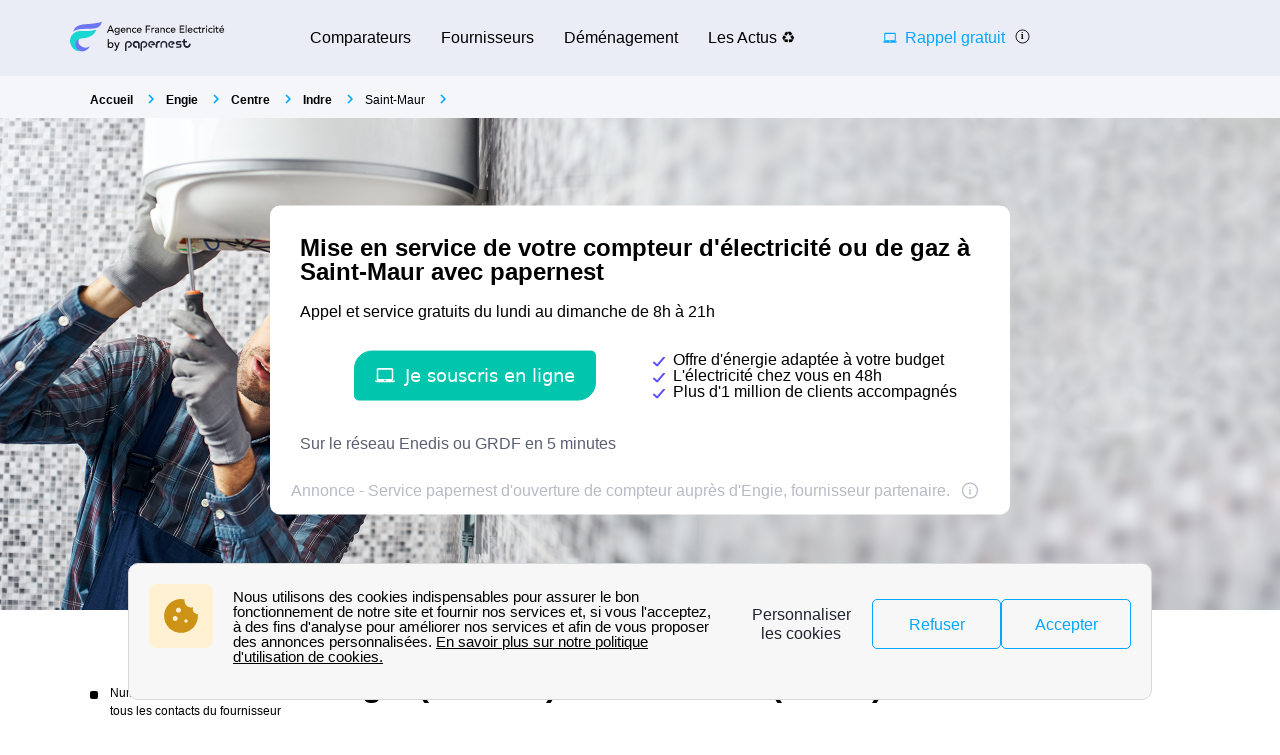

--- FILE ---
content_type: text/javascript
request_url: https://dr5mhzadyhq3d.cloudfront.net/upgrade/static/directories/build/modules_chunks/132.7b1a6d2065494e4ce247.js
body_size: 4037
content:
(self.webpackChunkstatic_compiler=self.webpackChunkstatic_compiler||[]).push([[132],{2828:(t,r,e)=>{e.d(r,{p:()=>o});const o=e(3409).iv`
        :host {
            --block-c: var(--c-primary);
            --block-bg: var(--bg-main);

            display: block;
            margin: var(--mg-between) 0;
        }

        .container {
            box-sizing: border-box;
            width: 100%; 
            padding: var(--pd-lg);
            border-radius: var(--br-r-sm);
            border-left: solid var(--sz-2xs) var(--block-c);
            background-color: var(--block-bg);
        }

        .container:last-child {
            margin-bottom: 0;
        }

        .title {
            font-weight: var(--fw-medium); 
            color: var(--block-c);
            margin: 0 0 var(--mg-xs) 0;
        }

        @media (min-width:768px) {
            .container {
                padding: var(--pd-lg) var(--pd-2xl);
            }
        }

        ul {
            list-style: none;
            padding: 0; 
        }

        li {
            position: relative;
            padding-left: var(--pd-md);
        }

        li:before {
            content: "";
            position: absolute;
            width: 8px;
            height: 8px;
            border-radius: var(--br-r-circle);
            left: 0;
            top: 50%;
            background-color: var(--block-c);
            transform: translateY(-50%);
        }
    `},8684:(t,r,e)=>{e.d(r,{Ok:()=>c,Pm:()=>d,QD:()=>i,_v:()=>n,mQ:()=>s,rj:()=>l,tG:()=>a});var o=e(3409);const i=o.dy`<svg xmlns="http://www.w3.org/2000/svg" fill="none" viewBox="0 0 24 24" stroke-width="1.5" stroke="currentColor" class="w-5 h-5">
<path stroke-linecap="round" stroke-linejoin="round" d="M11.25 11.25l.041-.02a.75.75 0 011.063.852l-.708 2.836a.75.75 0 001.063.853l.041-.021M21 12a9 9 0 11-18 0 9 9 0 0118 0zm-9-3.75h.008v.008H12V8.25z" />
</svg>`,s=o.dy`<svg viewBox="0 0 40 40" fill="none" xmlns="http://www.w3.org/2000/svg">
<path fill="none" stroke="currentColor" stroke-linecap="round" stroke-linejoin="round" stroke-width="1.6" d="M15.76 17.6a3.84 3.84 0 117.681.001 3.84 3.84 0 01-7.68 0zm-5.76 0c0 8.64 7.68 14.4 9.6 14.4s9.602-5.76 9.602-14.4c0-5.302-4.3-9.6-9.601-9.6C14.3 8 10 12.298 10 17.6z"/>
</svg>`,n=o.dy`
    <svg viewBox="0 0 32 32" fill="none" xmlns="http://www.w3.org/2000/svg">
        <g clip-path="url(#clip0_14_593)">
        <path d="M15.6 30.2C23.6634 30.2 30.2 23.6634 30.2 15.6C30.2 7.53664 23.6634 1 15.6 1C7.53664 1 1 7.53664 1 15.6C1 23.6634 7.53664 30.2 15.6 30.2Z" stroke="currentColor" stroke-width="3" stroke-miterlimit="10" stroke-linecap="round" stroke-linejoin="round"/>
        <path d="M17.1999 5.5V16.8H6.8999" stroke="currentColor" stroke-width="3" stroke-miterlimit="10" stroke-linecap="round" stroke-linejoin="round"/>
        </g>
        <defs>
        <clipPath id="clip0_14_593">
        <rect width="31.2" height="31.2" fill="currentColor"/>
        </clipPath>
        </defs>
    </svg>
    `,l=o.dy`
    <svg width="29" height="14" viewBox="0 0 29 14" fill="none" xmlns="http://www.w3.org/2000/svg">
        <path d="M14.3564 14L0.499959 0.393643L28.2128 0.393641L14.3564 14Z" fill="currentColor"/>
    </svg>`,a=o.dy`
<svg xmlns="http://www.w3.org/2000/svg" fill="none" viewBox="0 0 24 24" stroke-width="3" stroke="currentColor" class="w-3 h-3">
    <path stroke-linecap="round" stroke-linejoin="round" d="M19.5 8.25l-7.5 7.5-7.5-7.5" />
</svg>`,d=(o.dy`
<svg xmlns="http://www.w3.org/2000/svg" fill="none" viewBox="0 0 24 24" stroke-width="2" stroke="currentColor" class="w-3 h-3">
  <path stroke-linecap="round" stroke-linejoin="round" d="M4.5 12h15m0 0l-6.75-6.75M19.5 12l-6.75 6.75" />
</svg>`,o.dy`
<svg xmlns="http://www.w3.org/2000/svg" fill="none" viewBox="0 0 24 24" stroke-width="3" stroke="currentColor" class="w-3 h-3">
  <path stroke-linecap="round" stroke-linejoin="round" d="M8.25 4.5l7.5 7.5-7.5 7.5" />
</svg>`),c=o.dy`
<svg xmlns="http://www.w3.org/2000/svg" fill="none" viewBox="0 0 24 24" stroke-width="3" stroke="currentColor" class="w-7 h-7">
  <path stroke-linecap="round" stroke-linejoin="round" d="M3.75 6.75h16.5M3.75 12h16.5m-16.5 5.25h16.5" />
</svg>`;o.dy`
<svg xmlns="http://www.w3.org/2000/svg" viewBox="0 0 24 24" fill="currentColor">
  <path fill-rule="evenodd" d="M9.401 3.003c1.155-2 4.043-2 5.197 0l7.355 12.748c1.154 2-.29 4.5-2.599 4.5H4.645c-2.309 0-3.752-2.5-2.598-4.5L9.4 3.003zM12 8.25a.75.75 0 01.75.75v3.75a.75.75 0 01-1.5 0V9a.75.75 0 01.75-.75zm0 8.25a.75.75 0 100-1.5.75.75 0 000 1.5z" clip-rule="evenodd" />
</svg>
`,o.dy`
<svg xmlns="http://www.w3.org/2000/svg" viewBox="0 0 24 24" fill="currentColor">
  <path fill-rule="evenodd" d="M2.25 12c0-5.385 4.365-9.75 9.75-9.75s9.75 4.365 9.75 9.75-4.365 9.75-9.75 9.75S2.25 17.385 2.25 12zm13.36-1.814a.75.75 0 10-1.22-.872l-3.236 4.53L9.53 12.22a.75.75 0 00-1.06 1.06l2.25 2.25a.75.75 0 001.14-.094l3.75-5.25z" clip-rule="evenodd" />
</svg>
`,o.dy`
<svg xmlns="http://www.w3.org/2000/svg" viewBox="0 0 24 24" fill="currentColor">
  <path fill-rule="evenodd" d="M12 2.25c-5.385 0-9.75 4.365-9.75 9.75s4.365 9.75 9.75 9.75 9.75-4.365 9.75-9.75S17.385 2.25 12 2.25zm-1.72 6.97a.75.75 0 10-1.06 1.06L10.94 12l-1.72 1.72a.75.75 0 101.06 1.06L12 13.06l1.72 1.72a.75.75 0 101.06-1.06L13.06 12l1.72-1.72a.75.75 0 10-1.06-1.06L12 10.94l-1.72-1.72z" clip-rule="evenodd" />
</svg>
`},9073:(t,r,e)=>{e.d(r,{W:()=>s});var o=e(8431),i=Object.defineProperty;Object.getOwnPropertyDescriptor;const s=t=>{class r extends t{constructor(){super(...arguments),this.dataLayerTarget=""}connectedCallback(){super.connectedCallback(),this.getDataLayerSection()}getDataLayerSection(){this.dataLayerTarget=this.tagName.toLowerCase()}}return((t,r,e)=>{for(var o,s=void 0,n=t.length-1;n>=0;n--)(o=t[n])&&(s=o(r,e,s)||s);s&&i(r,e,s)})([(0,o.Cb)({type:String,attribute:!1,reflect:!0})],r.prototype,"dataLayerTarget"),r}},227:(t,r,e)=>{e.r(r),e.d(r,{default:()=>v});var o=e(2828),i=e(2829),s=e(7118),n=e(3409);const l=n.YP`
<svg xmlns="http://www.w3.org/2000/svg" xmlns:xlink="http://www.w3.org/1999/xlink" width="180" height="180" viewBox="0 0 157.9 229">
<style>.st1{fill:#5a52ff}.st2{fill:#fff}.st4{fill:#81859a}</style>
    <g id="Page-1">
        <g id="_x31_280_x5F_metasite_x5F_fournisseur-energie.com-copy" transform="translate(-185 -2798)">
            <g id="lighting" transform="translate(0 2798)">
                <g id="Shape">
                    <path d="M79 83.3c-2.6 0-4.8-2.1-4.8-4.8V11.8C74.2 9.1 76.3 7 79 7s4.8 2.1 4.8 4.8v66.8c-.1 2.6-2.2 4.7-4.8 4.7z" fill="#434A54" transform="translate(185 -7)"/>
                    <path class="st1" d="M79 236c-2.6 0-4.8-2.1-4.8-4.8v-28.6c0-2.6 2.1-4.8 4.8-4.8s4.8 2.1 4.8 4.8v28.6c-.1 2.7-2.2 4.8-4.8 4.8zM36.1 224.5c-.8 0-1.6-.2-2.4-.6-2.3-1.3-3.1-4.2-1.7-6.5l14.3-24.8c1.3-2.3 4.2-3.1 6.5-1.7 2.3 1.3 3.1 4.2 1.7 6.5l-14.3 24.8c-.8 1.4-2.4 2.3-4.1 2.3zM4.8 193.1c-1.6 0-3.2-.9-4.1-2.4-1.3-2.3-.5-5.2 1.7-6.5l24.7-14.3c2.3-1.3 5.2-.5 6.5 1.7 1.3 2.3.5 5.2-1.7 6.5L7.1 192.4c-.7.4-1.5.7-2.3.7zM153.2 193.1c-.8 0-1.6-.2-2.4-.6l-24.7-14.3c-2.3-1.3-3.1-4.2-1.7-6.5s4.2-3.1 6.5-1.7l24.7 14.3c2.3 1.3 3.1 4.2 1.7 6.5-.9 1.4-2.5 2.3-4.1 2.3zM121.8 224.5c-1.6 0-3.2-.9-4.1-2.4l-14.3-24.8c-1.3-2.3-.5-5.2 1.7-6.5 2.3-1.3 5.2-.5 6.5 1.7l14.3 24.8c1.3 2.3.5 5.2-1.7 6.5-.7.5-1.6.7-2.4.7z" transform="translate(185 -7)"/>
                    <path class="st2" d="M98 73.8H59.9c-2.6 0-4.8 2.1-4.8 4.8v33.7c0 1.3.5 2.5 1.4 3.4.9.9 2.1 1.4 3.4 1.4H98c2.6 0 4.8-2.1 4.8-4.8V78.6c0-2.7-2.2-4.8-4.8-4.8z" transform="translate(185 -7)"/>
                    <path class="st1" d="M116.1 123.9c-3.8-6.5-9.2-12-15.7-15.7-.7-.4-1.5-.6-2.4-.6H59.9c-.8 0-1.7.2-2.4.6C37 120 30 146.4 41.8 166.9c7.6 13.2 21.9 21.5 37.1 21.5 7.5 0 14.9-2 21.4-5.8 20.6-11.9 27.6-38.2 15.8-58.7z" transform="translate(185 -7)"/>
                    <path d="M116.1 123.9c-3.8-6.5-9.2-12-15.7-15.7-.7-.4-1.5-.6-2.4-.6h-9.5c.8 0 1.6.2 2.3.6 6.5 3.7 11.9 9.2 15.7 15.7 11.8 20.5 4.8 46.8-15.7 58.6-5.1 3-10.8 4.8-16.6 5.5 1.6.2 3.2.3 4.8.3 7.5 0 14.9-2 21.4-5.8 20.5-11.8 27.5-38.1 15.7-58.6z" opacity=".2" fill="#fff" transform="translate(185 -7)"/>
                    <path class="st4" d="M55.2 97.6h14.3c2.6 0 4.8-2.1 4.8-4.8 0-2.6-2.1-4.8-4.8-4.8H55.2v9.6zM102.8 88.1H88.5c-2.6 0-4.8 2.1-4.8 4.8s2.1 4.8 4.8 4.8h14.3v-9.6z" transform="translate(185 -7)"/>
                    <path class="st2" d="M88.5 126.3h-4.8v-18.7h-9.5v18.7h-4.8c-7.9 0-14.3 6.4-14.3 14.3s6.4 14.3 14.3 14.3h19c7.9 0 14.3-6.4 14.3-14.3.1-7.9-6.3-14.3-14.2-14.3zm-23.8 14.3c0-2.6 2.1-4.8 4.8-4.8h4.8v9.5h-4.8c-2.7.1-4.8-2.1-4.8-4.7zm23.8 4.8h-4.8v-9.5h4.8c2.6 0 4.8 2.1 4.8 4.8 0 2.5-2.2 4.7-4.8 4.7z" transform="translate(185 -7)"/>
                </g>
            </g>
        </g>
    </g>
</svg>`;e(3843),e(5410);var a=e(8431),d=e(9073),c=Object.defineProperty,h=Object.getOwnPropertyDescriptor,p=(t,r,e,o)=>{for(var i,s=o>1?void 0:o?h(r,e):r,n=t.length-1;n>=0;n--)(i=t[n])&&(s=(o?i(r,e,s):i(s))||s);return o&&s&&c(r,e,s),s};let v=class extends((0,d.W)(n.oi)){constructor(){super(...arguments),this.title="",this.type="",this.thumb="",this.infoText="",this.hoverText=""}static get styles(){return[s.z,o.p,n.iv`
                :host {
                    display: flex;
                    flex-direction: column;
                    align-items: end;
                    padding: 0;
                    margin: 0;
                    width: 100%;
                }

                :host([type="primary"]) {
                    --block-c: var(--c-primary);
                    color: var(--c-white);
                }

                :host([type="error"]) {
                    --block-c: var(--c-red);
                    color: var(--c-white);
                }

                .container {
                    display: flex;
                    flex-direction: column;
                    align-items: center;
                    padding: 0 0 var(--pd-md);
                    border-left: none;
                }

                .thumb {
                    position: relative;
                    padding: 0 var(--sz-md);
                }

                img {
                    width: 100%;
                }

                .text {
                    display: flex;
                    flex-direction: column;
                    justify-content: center;
                    padding: 0 var(--pd-2xl);
                }

                li {
                    line-height: var(--lh-sm);
                }

                p {
                    margin: 0 auto;
                }

               ::slotted(ppn-info) {
                    margin-right: var(--mg-2xl);
                }

                @media (min-width: ${(0,n.$m)(i.GO)}) {
                    .container {
                        flex-direction: row;
                        padding: 0;
                    }

                    .thumb {
                        width: 30%;
                        min-height: 11.25rem;
                    }

                    img {
                        position: absolute;
                        max-width: 100%;
                        top: 0;
                        left: 0;
                        height: 100%;
                        object-fit: contain;
                    }

                    .text {
                        width: 70%;
                    }
                }
            `]}render(){return n.dy`
            <div class="container">
                <div class="thumb">${this.thumb?n.dy`<img src="${this.thumb}" alt="">`:l}</div>
                <div class="text">
                    ${this.title?n.dy`<p class="title">${this.title}</p>`:n.Ld}
                  <slot></slot>
                </div>
            </div>
            <ppn-info
                direction="reverse"
                info-text=${this.infoText}
                hover-text=${this.hoverText}
            ></ppn-info>
        `}};p([(0,a.Cb)({type:String})],v.prototype,"title",2),p([(0,a.Cb)({type:String})],v.prototype,"type",2),p([(0,a.Cb)({type:String})],v.prototype,"thumb",2),p([(0,a.Cb)({type:String,attribute:"info-text"})],v.prototype,"infoText",2),p([(0,a.Cb)({type:String,attribute:"hover-text"})],v.prototype,"hoverText",2),v=p([(0,a.Mo)("ppn-cta-fullwidth")],v)},5410:(t,r,e)=>{e.r(r),e.d(r,{PpnInfo:()=>c});var o=e(7118),i=e(8684),s=e(3409),n=e(8431),l=Object.defineProperty,a=Object.getOwnPropertyDescriptor,d=(t,r,e,o)=>{for(var i,s=o>1?void 0:o?a(r,e):r,n=t.length-1;n>=0;n--)(i=t[n])&&(s=(o?i(r,e,s):i(s))||s);return o&&s&&l(r,e,s),s};let c=class extends s.oi{constructor(){super(...arguments),this.infoText="",this.hoverText="",this.direction=""}render(){return s.dy`
            ${i.QD}
            <p class="txt">${this.infoText}</p>
            ${this.hoverText?s.dy`<div class="wrap">
                      <div class="txt-hover">${this.hoverText}</div>
                  </div>`:""}
        `}};c.styles=[o.z,s.iv`
            :host {
                cursor: help;
                position: relative;
                display: flex;
                flex-direction: row;
                align-items: center;
                width: fit-content;
                color: var(--font-c-global-lightest);
            }

            :host([direction='reverse']) {
                flex-direction: row-reverse;
                margin-left: auto;
            }

            :is(p, .txt-hover) {
                font-size: var(--fs-xs);
                font-weight: var(--fw-medium);
                color: currentColor;
                transition: color var(--tr-base);
                margin-bottom: 0;
            }

            :is(.txt-hover) {
                color: var(--font-c-global);
            }

            :host(:hover) {
                color: var(--font-c-global-light);
            }

            :host(:hover) .txt-hover {
                opacity: 1;
                pointer-events: all;
            }

            svg {
                color: currentColor;
                height: var(--sz-md);
                width: var(--sz-md);
                padding: var(--pd-xs) 0;
            }

            .txt {
                padding: 0 var(--pd-xs);
            }

            .txt-hover {
                position: absolute;
                pointer-events: none;
                max-width: 230px;
                right: 0;
                opacity: 0;
                background-color: var(--bg-white);
                padding: var(--pd-md);
                border-radius: var(--br-r-base);
                box-shadow: var(--bs-lg);
                transition: opacity var(--tr-fast);
            }

            .txt-hover::after {
                content: '';
                position: absolute;
                top: 0;
                height: var(--sz-md);
                width: var(--sz-md);
                background-color: var(--bg-white);
                transform: rotate(45deg) translateX(-50%);
            }

            .wrap {
                position: absolute;
                height: 0;
                width: 18.75rem;
                bottom: 0;
                z-index: var(--zi-10);
            }
        `],d([(0,n.Cb)({type:String,attribute:"info-text"})],c.prototype,"infoText",2),d([(0,n.Cb)({type:String,attribute:"hover-text"})],c.prototype,"hoverText",2),d([(0,n.Cb)({type:String})],c.prototype,"direction",2),c=d([(0,n.Mo)("ppn-info")],c)}}]);